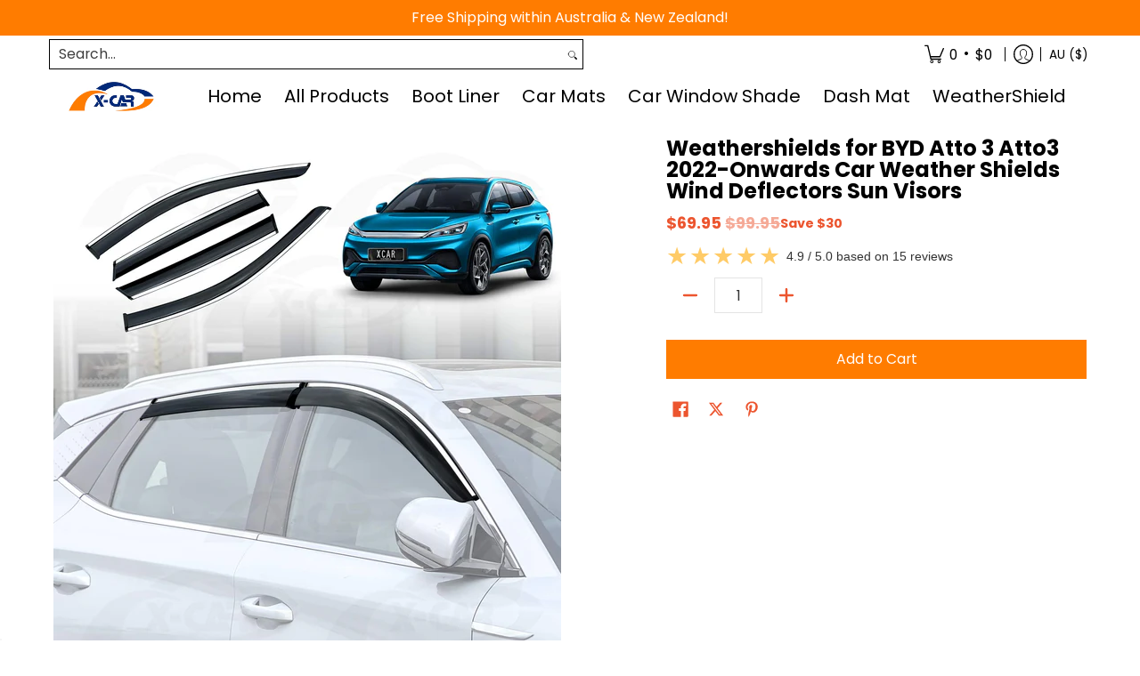

--- FILE ---
content_type: text/json
request_url: https://conf.config-security.com/model
body_size: 85
content:
{"title":"recommendation AI model (keras)","structure":"release_id=0x44:54:31:6b:57:47:3a:65:57:77:50:66:79:6c:2a:3f:30:49:34:6a:76:36:6f:79:42:2c:36:6e:70;keras;zayxp0qb3lqws6g28k4dd4h85nrpwuuitgk12jj956rj3db0x034dd9s6820c9zkzeegssc7","weights":"../weights/4454316b.h5","biases":"../biases/4454316b.h5"}